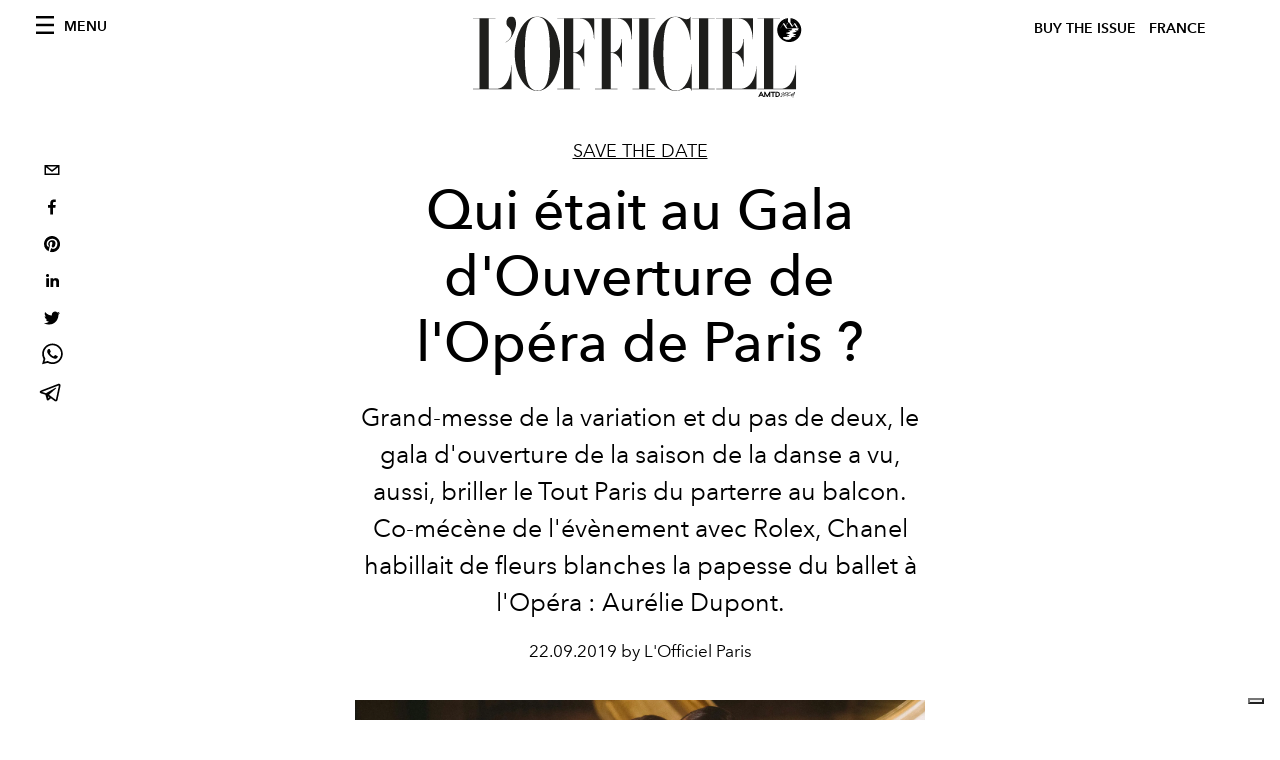

--- FILE ---
content_type: text/html; charset=utf-8
request_url: https://www.lofficiel.com/_next/data/bbbb0afe93a4489de3e456ab01a13bad04073c28/fr.json
body_size: 10262
content:
{"pageProps":{"preview":false,"subscription":{"enabled":false,"initialData":{"magazines":[{"id":"NkPEx3a3SHGpOOix3-VpGw","externalUrl":"","title":"L’OFFICIEL PARIS- WINTER ISSUE - N° 1076 - MICHELLE YEOH","coverImage":{"alt":"L’OFFICIEL PARIS- WINTER ISSUE - N° 1076 - MICHELLE YEOH","width":906,"height":1130,"smartTags":["publication","accessories","jewelry","ring","adult","bride","female","person","woman","necklace"],"url":"https://www.datocms-assets.com/44039/1766146530-cover_loi_ig_1080x1350_fr3.jpg?auto=format%2Ccompress&cs=srgb"}},{"id":"TNlV7e5BQV6RM2zz_0rjjg","externalUrl":"","title":"L’OFFICIEL PARIS- FALL ISSUE - N° 1075 - KELLY ROWLAND","coverImage":{"alt":"L’OFFICIEL PARIS- FALL ISSUE - N° 1075 - KELLY ROWLAND","width":1358,"height":1695,"smartTags":["clothing","coat","jacket","publication","adult","female","person","woman","necklace","magazine"],"url":"https://www.datocms-assets.com/44039/1764673512-cover_kellt_lofr_ig_1080x1350.jpg?auto=format%2Ccompress&cs=srgb"}},{"id":"etPItiHURHK-VGpmSjnu1A","externalUrl":"","title":"L’OFFICIEL PARIS- FALL ISSUE - N° 1075 - FLORENCE WELCH","coverImage":{"alt":"L’OFFICIEL PARIS- FALL ISSUE - N° 1075 - FLORENCE WELCH","width":960,"height":1198,"smartTags":["publication","adult","female","person","woman","blazer","clothing","coat","jacket","magazine"],"url":"https://www.datocms-assets.com/44039/1763113076-lo_fr_cover_florence_loi_ig_1080x1350.jpeg?auto=format%2Ccompress&cs=srgb"}},{"id":"RhRWSx7VTgGKVtJJNpI47w","externalUrl":"","title":"L’OFFICIEL HOMMES - FALL 2025 - N°80 OCTOBRE - JEREMY STRONG","coverImage":{"alt":"L’OFFICIEL HOMMES - FALL 2025 - N°80 OCTOBRE - JEREMY STRONG","width":960,"height":1198,"smartTags":["publication","advertisement","poster","adult","male","man","person","book"],"url":"https://www.datocms-assets.com/44039/1760430985-loh-fr_jeremy_strong_fr_ig_cover_1080x13502.jpeg?auto=format%2Ccompress&cs=srgb"}},{"id":"cp4pWL4YSRubZ7aqtXEizQ","externalUrl":"","title":"L’OFFICIEL HOMMES - FALL 2025 - N°80 OCTOBRE - COLMAN DOMINGO","coverImage":{"alt":"L’OFFICIEL HOMMES - FALL 2025 - N°80 OCTOBRE - COLMAN DOMINGO","width":960,"height":1198,"smartTags":["publication","adult","male","man","person","advertisement","car","poster","high heel","formal wear"],"url":"https://www.datocms-assets.com/44039/1760430856-cover_colman_v22.jpeg?auto=format%2Ccompress&cs=srgb"}},{"id":"eaoqvlcHSM68HsVYr8MYeA","externalUrl":"","title":"L’OFFICIEL PARIS- FALL ISSUE - N° 1074","coverImage":{"alt":"L’OFFICIEL PARIS- FALL ISSUE - N° 1074","width":1630,"height":2034,"smartTags":["publication","adult","female","person","woman","magazine"],"url":"https://www.datocms-assets.com/44039/1759575163-l-officiel-paris-fall-issue-n-1074.jpeg?auto=format%2Ccompress&cs=srgb"}},{"id":"YLI9nfiNRvejVu3zKv8wjw","externalUrl":"","title":"L’OFFICIEL PARIS- FALL ISSUE - N° 1074 - JESSICA CHASTAIN ","coverImage":{"alt":"L’OFFICIEL PARIS- FALL ISSUE - N° 1074 - JESSICA CHASTAIN","width":960,"height":1198,"smartTags":["publication","adult","female","person","woman","clothing","coat","magazine","advertisement"],"url":"https://www.datocms-assets.com/44039/1759135879-cover_chastain_digital_fr.jpeg?auto=format%2Ccompress&cs=srgb"}},{"id":"C81zfE7tSlqFJ1SKGJWymA","externalUrl":"","title":"L'OFFICIEL FRANCE - SPECIAL ISSUE -  N°1073 - JACKSON WANG ","coverImage":{"alt":"L'OFFICIEL FRANCE - SPECIAL ISSUE -  N°1073 - JACKSON WANG","width":815,"height":1017,"smartTags":["publication","book","adult","male","man","person","bride","female","woman","shoe"],"url":"https://www.datocms-assets.com/44039/1755530925-cover_juillet-aout_jw_fr.jpg?auto=format%2Ccompress&cs=srgb"}},{"id":"eQaAinK-SMuwNd5BTTHnMg","externalUrl":"","title":"L'Officiel France - Summer 2025 n. 1072 Juin - Orlando Bloom Cover","coverImage":{"alt":"L'Officiel France - Summer 2025 n. 1072 Juin - Orlando Bloom Cover","width":2646,"height":3508,"smartTags":["publication","adult","male","man","person","photography","book","magazine","head","portrait"],"url":"https://www.datocms-assets.com/44039/1752154851-cover_orlando_fr_okj.jpg?auto=format%2Ccompress&cs=srgb"}},{"id":"LZPL_iGeSHGMf6IXstF3uw","externalUrl":"","title":"L'Officiel France - Summer 2025 n. 1072 Juin - Tang Yan Cover","coverImage":{"alt":"L’OFFICIEL FRANCE - SUMMER 2025 N. 1072 - JUIN TANG YAN COVER","width":1323,"height":1754,"smartTags":["adult","female","person","woman","publication","fashion","coat","high heel","shoe","bird"],"url":"https://www.datocms-assets.com/44039/1752155054-cover_loch_okj.jpg?auto=format%2Ccompress&cs=srgb"}}],"homepage":{"id":"25844977","featuredArticleSection":[{"featuredArticle":{"id":"bWe-kQWLSVGnBcrVwzh9dQ","originalPublicationDate":"2026-01-16T07:12:00+01:00","_firstPublishedAt":"2026-01-16T07:12:44+01:00","publishedAuthorName":"Pauline Borgogno","editorName":"Pauline Borgogno","slug":"a-pitti-uomo-109-soshi-otsuki-reinvente-le-sartorial-par-le-corps","title":"À Pitti Uomo 109, Soshi Otsuki réinvente le sartorial par le corps","abstract":"<p>&Agrave; Pitti Uomo 109, Soshi Otsuki d&eacute;voile &agrave; Florence une vision du sartorial o&ugrave; le v&ecirc;tement s&rsquo;accomplit dans le mouvement et l&rsquo;attitude.</p>","category":{"id":"23532045","slug":"fashion-week","title":"Fashion Week"},"previewImage":{"alt":null,"smartTags":["formal wear","suit","shoe","adult","male","man","person","hat","boy","child"],"title":"Crédits : Courtesy of Pitti Immagine Uomo","urlBig":"https://www.datocms-assets.com/44039/1768543363-img_7662.webp?auto=format%2Ccompress&crop=focalpoint&cs=srgb&fit=crop&fp-x=0.48&fp-y=0.34&h=800&w=2560","urlMedium":"https://www.datocms-assets.com/44039/1768543363-img_7662.webp?auto=format%2Ccompress&crop=focalpoint&cs=srgb&fit=crop&fp-x=0.48&fp-y=0.34&h=660&w=868","urlSmall":"https://www.datocms-assets.com/44039/1768543363-img_7662.webp?auto=format%2Ccompress&crop=focalpoint&cs=srgb&fit=crop&fp-x=0.48&fp-y=0.34&h=468&w=666"},"postCover":[{}]},"relatedArticles":[{"id":"AiyUkxpRQIGHrnIwwtJxlQ","originalPublicationDate":"2026-01-14T05:38:00+01:00","_firstPublishedAt":"2026-01-14T05:38:23+01:00","publishedAuthorName":"Pauline Borgogno","editorName":"Pauline Borgogno","slug":"l-extra-softy-bag-nouvelle-icone-tactile-de-loro-piana","title":"L'Extra Softy Bag, nouvelle icône tactile de Loro Piana","abstract":"<p>Pour le Printemps/&Eacute;t&eacute; 2026, Loro Piana r&eacute;invente son sac iconique dans une version allong&eacute;e, somptueusement souple et pens&eacute;e pour tous les instants de la vie.</p>","category":{"id":"23531910","slug":"industry-trends","title":"Industry Trends"},"previewImage":{"alt":null,"smartTags":["accessories","bag","handbag","purse"],"title":"Crédits : Courtesy of Loro Piana","urlBig":"https://www.datocms-assets.com/44039/1768308548-loro-piana_spring-summer-2026_extra-softy-ba-5.jpg?auto=format%2Ccompress&crop=focalpoint&cs=srgb&fit=crop&fp-x=0.49&fp-y=0.41&h=800&w=2560","urlMedium":"https://www.datocms-assets.com/44039/1768308548-loro-piana_spring-summer-2026_extra-softy-ba-5.jpg?auto=format%2Ccompress&crop=focalpoint&cs=srgb&fit=crop&fp-x=0.49&fp-y=0.41&h=660&w=868","urlSmall":"https://www.datocms-assets.com/44039/1768308548-loro-piana_spring-summer-2026_extra-softy-ba-5.jpg?auto=format%2Ccompress&crop=focalpoint&cs=srgb&fit=crop&fp-x=0.49&fp-y=0.41&h=468&w=666"},"postCover":[{}]},{"id":"RDi96vZhQYGSBkeLEr-8ww","originalPublicationDate":"2026-01-14T06:40:00+01:00","_firstPublishedAt":"2026-01-14T06:40:26+01:00","publishedAuthorName":"Pauline Borgogno","editorName":"Pauline Borgogno","slug":"savoir-faire-les-secrets-de-conception-du-sac-lady-dior-clover","title":"Savoir-faire : les secrets de conception du sac Lady Dior Clover","abstract":"<p>Pour le Printemps-&Eacute;t&eacute; 2026, le Lady Dior s&rsquo;orne de tr&egrave;fles et de symboles f&eacute;tiches, c&eacute;l&eacute;brant un savoir-faire d&rsquo;exception et l&rsquo;h&eacute;ritage superstitieux de Christian Dior.</p>","category":{"id":"23531910","slug":"industry-trends","title":"Industry Trends"},"previewImage":{"alt":null,"smartTags":["accessories","bag","handbag","purse"],"title":"Crédits : Courtesy of Dior / © Paul Lehr","urlBig":"https://www.datocms-assets.com/44039/1768306587-18_251031-lehr-dior-s26-sf-8050-07-hd.jpg?auto=format%2Ccompress&cs=srgb&fit=crop&h=800&w=2560","urlMedium":"https://www.datocms-assets.com/44039/1768306587-18_251031-lehr-dior-s26-sf-8050-07-hd.jpg?auto=format%2Ccompress&cs=srgb&fit=crop&h=660&w=868","urlSmall":"https://www.datocms-assets.com/44039/1768306587-18_251031-lehr-dior-s26-sf-8050-07-hd.jpg?auto=format%2Ccompress&cs=srgb&fit=crop&h=468&w=666"},"postCover":[{}]},{"id":"WOECpjwQS1W7zmmiI427kA","originalPublicationDate":"2026-01-14T07:42:00+01:00","_firstPublishedAt":"2026-01-14T07:42:06+01:00","publishedAuthorName":"Pauline Borgogno","editorName":"Pauline Borgogno","slug":"coach-deploie-son-heritage-mode-au-coeur-des-sims-tm-4","title":"Coach déploie son héritage mode au cœur des Sims™ 4","abstract":"<p>Coach d&eacute;voile une collection designer en acc&egrave;s libre pour Les Sims&trade; 4, c&eacute;l&eacute;brant l&rsquo;expression de soi et la cr&eacute;ativit&eacute; &agrave; l&rsquo;&eacute;chelle mondiale d&egrave;s le 13 janvier.</p>","category":{"id":"23531910","slug":"industry-trends","title":"Industry Trends"},"previewImage":{"alt":null,"smartTags":["neighborhood","city","person","adult","female","woman","walking","pants","advertisement","potted plant"],"title":"Crédits : Courtesy of Coach","urlBig":"https://www.datocms-assets.com/44039/1768329745-unnamed.png?auto=format%2Ccompress&cs=srgb&fit=crop&h=800&w=2560","urlMedium":"https://www.datocms-assets.com/44039/1768329745-unnamed.png?auto=format%2Ccompress&cs=srgb&fit=crop&h=660&w=868","urlSmall":"https://www.datocms-assets.com/44039/1768329745-unnamed.png?auto=format%2Ccompress&cs=srgb&fit=crop&h=468&w=666"},"postCover":[{}]}]}],"seo":[{"attributes":null,"content":"L'Officiel de la Couture et de la Mode - Paris","tag":"title"},{"attributes":{"property":"og:title","content":"L'Officiel de la Couture et de la Mode - Paris"},"content":null,"tag":"meta"},{"attributes":{"name":"twitter:title","content":"L'Officiel de la Couture et de la Mode - Paris"},"content":null,"tag":"meta"},{"attributes":{"name":"description","content":"Découvrez toutes les dernières news, interviews et vidéos sur la mode, les tendances, la beauté, le lifestyle, la food, le voyage, l'art et mille autres sujets."},"content":null,"tag":"meta"},{"attributes":{"property":"og:description","content":"Découvrez toutes les dernières news, interviews et vidéos sur la mode, les tendances, la beauté, le lifestyle, la food, le voyage, l'art et mille autres sujets."},"content":null,"tag":"meta"},{"attributes":{"name":"twitter:description","content":"Découvrez toutes les dernières news, interviews et vidéos sur la mode, les tendances, la beauté, le lifestyle, la food, le voyage, l'art et mille autres sujets."},"content":null,"tag":"meta"},{"attributes":{"property":"og:locale","content":"fr"},"content":null,"tag":"meta"},{"attributes":{"property":"og:type","content":"website"},"content":null,"tag":"meta"},{"attributes":{"property":"og:site_name","content":"L'Officiel de la Couture et de la Mode - Paris"},"content":null,"tag":"meta"},{"attributes":{"property":"article:modified_time","content":"2026-01-16T16:36:41Z"},"content":null,"tag":"meta"},{"attributes":{"property":"article:publisher","content":"https://www.facebook.com/lofficielparis"},"content":null,"tag":"meta"},{"attributes":{"name":"twitter:card","content":"summary"},"content":null,"tag":"meta"},{"attributes":{"name":"twitter:site","content":"@https://www.twitter.com/lofficielparis"},"content":null,"tag":"meta"}],"homepageBlocks":[{"id":"40841260","__typename":"TwoArticleAndAdvRecord","sectionTitle":"Trending","featuredArticles":[{"id":"YBJEPctYS5C14LhnFyb7YQ","originalPublicationDate":"2026-01-12T09:02:00+01:00","_firstPublishedAt":"2026-01-12T09:02:10+01:00","publishedAuthorName":"Pauline Borgogno","editorName":"Pauline Borgogno","slug":"prada-reinvente-la-campagne-a-l-ere-numerique","title":"Prada réinvente la campagne à l’ère numérique","abstract":"<p>Pour le Printemps/&Eacute;t&eacute; 2026, Prada transforme la campagne de mode en un objet critique, sensible et profond&eacute;ment contemporain.</p>","category":{"id":"23531910","slug":"industry-trends","title":"Industry Trends"},"previewImage":{"alt":null,"smartTags":["bag","handbag","purse","glove","coat","adult","female","person","woman","shoe"],"title":"Crédits : Courtesy of Prada","urlBig":"https://www.datocms-assets.com/44039/1768139833-prada_ss26-advertising-campaign_01.jpg?auto=format%2Ccompress&crop=focalpoint&cs=srgb&fit=crop&fp-x=0.33&fp-y=0.37&h=800&w=2560","urlMedium":"https://www.datocms-assets.com/44039/1768139833-prada_ss26-advertising-campaign_01.jpg?auto=format%2Ccompress&crop=focalpoint&cs=srgb&fit=crop&fp-x=0.33&fp-y=0.37&h=660&w=868","urlSmall":"https://www.datocms-assets.com/44039/1768139833-prada_ss26-advertising-campaign_01.jpg?auto=format%2Ccompress&crop=focalpoint&cs=srgb&fit=crop&fp-x=0.33&fp-y=0.37&h=468&w=666"},"postCover":[{}]},{"id":"FJW0gg74QWS_MyX5sYPbww","originalPublicationDate":"2026-01-12T07:35:00+01:00","_firstPublishedAt":"2026-01-12T07:35:06+01:00","publishedAuthorName":"Pauline Borgogno","editorName":"Pauline Borgogno","slug":"stardust-aphrodite-l-aube-cinematographique-du-nouvel-adn-mugler","title":"Stardust Aphrodite, l’aube cinématographique du nouvel ADN Mugler","abstract":"<p>Pour le Printemps&ndash;&Eacute;t&eacute; 2026, Mugler ouvre un nouveau chapitre avec <em data-start=\"496\" data-end=\"516\">Stardust Aphrodite</em>, une campagne cin&eacute;matographique o&ugrave; le pouvoir f&eacute;minin se fait myst&egrave;re, tension et lumi&egrave;re.</p>","category":{"id":"23531910","slug":"industry-trends","title":"Industry Trends"},"previewImage":{"alt":null,"smartTags":["adult","female","person","woman","dress","chair","penthouse","shoe","evening dress","plant"],"title":"Crédits : Courtesy of Mugler","urlBig":"https://www.datocms-assets.com/44039/1768138856-muglerss26campaign_photorobirodriguez_02.jpg?auto=format%2Ccompress&cs=srgb&fit=crop&h=800&w=2560","urlMedium":"https://www.datocms-assets.com/44039/1768138856-muglerss26campaign_photorobirodriguez_02.jpg?auto=format%2Ccompress&cs=srgb&fit=crop&h=660&w=868","urlSmall":"https://www.datocms-assets.com/44039/1768138856-muglerss26campaign_photorobirodriguez_02.jpg?auto=format%2Ccompress&cs=srgb&fit=crop&h=468&w=666"},"postCover":[{}]}]},{"id":"25844976","sectionTitle":"Dernière minute","__typename":"BigArticleRecord","article":{"id":"JvDQ712_TFObOfq4O2jF5g","originalPublicationDate":"2026-01-05T10:04:00+01:00","_firstPublishedAt":"2026-01-05T10:05:00+01:00","publishedAuthorName":"Pauline Borgogno","editorName":"Pauline Borgogno","slug":"10-produits-de-beaute-a-acheter-en-janvier-2026","title":"10 produits de beauté à acheter en Janvier 2026","abstract":"<p>Avec la nouvelle ann&eacute;e viennent les bonnes r&eacute;solutions... et renouveler sa routine beaut&eacute; en fait bien &eacute;videmment partie !</p>","category":{"id":"23531826","slug":"beaute","title":"Beauté"},"previewImage":{"alt":null,"smartTags":["head","person","face","cup","adult","female","woman","surprised","bag","handbag"],"title":"@rhode","urlBig":"https://www.datocms-assets.com/44039/1767445817-snapinsta-to_587287031_18186767488353976_2098460345896015738_n.jpg?auto=format%2Ccompress&crop=focalpoint&cs=srgb&fit=crop&fp-x=0.67&fp-y=0.29&h=800&w=2560","urlMedium":"https://www.datocms-assets.com/44039/1767445817-snapinsta-to_587287031_18186767488353976_2098460345896015738_n.jpg?auto=format%2Ccompress&crop=focalpoint&cs=srgb&fit=crop&fp-x=0.67&fp-y=0.29&h=660&w=868","urlSmall":"https://www.datocms-assets.com/44039/1767445817-snapinsta-to_587287031_18186767488353976_2098460345896015738_n.jpg?auto=format%2Ccompress&crop=focalpoint&cs=srgb&fit=crop&fp-x=0.67&fp-y=0.29&h=468&w=666"},"postCover":[{}]}},{"id":"144949979","__typename":"LatestArticleRecord","sectionTitle":"","blockRank":1},{"id":"30265571","__typename":"TwoArticleAndAdvRecord","sectionTitle":"","featuredArticles":[{"id":"T3G0OZ73TKa0Nr6i_PqOzQ","originalPublicationDate":"2026-01-09T09:34:00+01:00","_firstPublishedAt":"2026-01-09T09:34:15+01:00","publishedAuthorName":"Pauline Borgogno","editorName":"Pauline Borgogno","slug":"gracie-abrams-nouveau-visage-de-coco-crush-par-chanel-joaillerie","title":"Gracie Abrams, nouveau visage de Coco Crush par Chanel Joaillerie","abstract":"<p>Chanel Joaillerie nomme Gracie Abrams ambassadrice mondiale de Coco Crush, scellant une rencontre entre audace joailli&egrave;re et sensibilit&eacute; musicale.</p>","category":{"id":"23531795","slug":"joaillerie","title":"Joaillerie"},"previewImage":{"alt":null,"smartTags":["accessories","earring","jewelry","adult","female","person","woman","head","face","neck"],"title":"Crédits : Courtesy of Chanel","urlBig":"https://www.datocms-assets.com/44039/1767784815-img_7342.jpeg?auto=format%2Ccompress&cs=srgb&fit=crop&h=800&w=2560","urlMedium":"https://www.datocms-assets.com/44039/1767784815-img_7342.jpeg?auto=format%2Ccompress&cs=srgb&fit=crop&h=660&w=868","urlSmall":"https://www.datocms-assets.com/44039/1767784815-img_7342.jpeg?auto=format%2Ccompress&cs=srgb&fit=crop&h=468&w=666"},"postCover":[{}]},{"id":"fLoed7wlR7K6XYcuo4AyuQ","originalPublicationDate":"2026-01-13T10:00:00+01:00","_firstPublishedAt":"2026-01-13T10:00:19+01:00","publishedAuthorName":"Pauline Borgogno","editorName":"Pauline Borgogno","slug":"madonna-voix-libre-et-muse-de-dolce-gabbana-the-one","title":"Madonna, voix libre et muse de Dolce&Gabbana The One","abstract":"<p>Madonna incarne la nouvelle campagne Dolce&amp;Gabbana <em data-start=\"472\" data-end=\"481\">The One</em> et pr&ecirc;te sa voix &agrave; &ldquo;La Bambola&rdquo;, hymne intemporel de l&rsquo;&eacute;mancipation f&eacute;minine.</p>","category":{"id":"23531826","slug":"beaute","title":"Beauté"},"previewImage":{"alt":null,"smartTags":["person","romantic","skin","tattoo","cuddling","lamp"],"title":"Crédits : Courtesy of Dolce&Gabbana","urlBig":"https://www.datocms-assets.com/44039/1768227606-1767893424-dg_ff_26_kv_couple_to_edpi_75ml_8056669925941_toph_parfum_100ml_jpg_4_5_300dpi.webp?auto=format%2Ccompress&crop=focalpoint&cs=srgb&fit=crop&fp-x=0.5&fp-y=0.41&h=800&w=2560","urlMedium":"https://www.datocms-assets.com/44039/1768227606-1767893424-dg_ff_26_kv_couple_to_edpi_75ml_8056669925941_toph_parfum_100ml_jpg_4_5_300dpi.webp?auto=format%2Ccompress&crop=focalpoint&cs=srgb&fit=crop&fp-x=0.5&fp-y=0.41&h=660&w=868","urlSmall":"https://www.datocms-assets.com/44039/1768227606-1767893424-dg_ff_26_kv_couple_to_edpi_75ml_8056669925941_toph_parfum_100ml_jpg_4_5_300dpi.webp?auto=format%2Ccompress&crop=focalpoint&cs=srgb&fit=crop&fp-x=0.5&fp-y=0.41&h=468&w=666"},"postCover":[{}]}]},{"id":"25845005","__typename":"ThreeArticlesGalleryRecord","sectionTitle":"À ne pas manquer","background":false,"featuredArticles":[{"id":"eaKjbdQKSbybusx5_tR4Iw","originalPublicationDate":"2026-01-12T08:34:00+01:00","_firstPublishedAt":"2026-01-12T08:34:56+01:00","publishedAuthorName":"Pauline Borgogno","editorName":"Pauline Borgogno","slug":"serpenti-viper-de-bvlgari-l-icone-qui-mue-avec-son-temps","title":"Serpenti Viper de Bvlgari, l’icône qui mue avec son temps","abstract":"<p>Ic&ocirc;ne intemporelle de Bvlgari, Serpenti Viper entame un nouveau chapitre en conjuguant h&eacute;ritage, modernit&eacute; et pouvoir de m&eacute;tamorphose.</p>","category":{"id":"23531795","slug":"joaillerie","title":"Joaillerie"},"previewImage":{"alt":null,"smartTags":["accessories","jewelry","necklace"],"title":"Crédits : Courtesy of Bvlgari","urlBig":"https://www.datocms-assets.com/44039/1768139255-02.jpg?auto=format%2Ccompress&crop=focalpoint&cs=srgb&fit=crop&fp-x=0.46&fp-y=0.62&h=800&w=2560","urlMedium":"https://www.datocms-assets.com/44039/1768139255-02.jpg?auto=format%2Ccompress&crop=focalpoint&cs=srgb&fit=crop&fp-x=0.46&fp-y=0.62&h=660&w=868","urlSmall":"https://www.datocms-assets.com/44039/1768139255-02.jpg?auto=format%2Ccompress&crop=focalpoint&cs=srgb&fit=crop&fp-x=0.46&fp-y=0.62&h=468&w=666"},"postCover":[{}]},{"id":"bt9MOu5YT0S9xS8uk18PEg","originalPublicationDate":"2026-01-06T09:36:00+01:00","_firstPublishedAt":"2026-01-06T09:36:24+01:00","publishedAuthorName":"Pauline Borgogno","editorName":"Pauline Borgogno","slug":"kim-kardashian-transforme-aspen-en-podium-vintage","title":"Kim Kardashian transforme Aspen en podium vintage","abstract":"<p>&Agrave; Aspen, Kim Kardashian a fait d&rsquo;une vir&eacute;e chez Prada un manifeste de style hivernal, somptueux et controvers&eacute;.</p>","category":{"id":"23531847","slug":"fashion","title":"Femmes"},"previewImage":{"alt":null,"smartTags":["coat","fur","adult","female","person","woman","male","man","lady","mobile phone"],"title":"Crédits : Getty Images","urlBig":"https://www.datocms-assets.com/44039/1767617796-1767399757-kim-kardashian-fur-outfit-aspen-photos.webp?auto=format%2Ccompress&crop=focalpoint&cs=srgb&fit=crop&fp-x=0.51&fp-y=0.22&h=800&w=2560","urlMedium":"https://www.datocms-assets.com/44039/1767617796-1767399757-kim-kardashian-fur-outfit-aspen-photos.webp?auto=format%2Ccompress&crop=focalpoint&cs=srgb&fit=crop&fp-x=0.51&fp-y=0.22&h=660&w=868","urlSmall":"https://www.datocms-assets.com/44039/1767617796-1767399757-kim-kardashian-fur-outfit-aspen-photos.webp?auto=format%2Ccompress&crop=focalpoint&cs=srgb&fit=crop&fp-x=0.51&fp-y=0.22&h=468&w=666"},"postCover":[{}]},{"id":"N4ht7891R4uUc3FZpdoEtw","originalPublicationDate":"2026-01-12T10:00:00+01:00","_firstPublishedAt":"2026-01-12T10:00:19+01:00","publishedAuthorName":"Pauline Borgogno","editorName":"Pauline Borgogno","slug":"silver-lockit-en-or-une-decennie-de-solidarite-signee-louis-vuitton","title":"Silver Lockit en or, une décennie de solidarité signée Louis Vuitton","abstract":"<p>Pour c&eacute;l&eacute;brer dix ans d&rsquo;engagement aux c&ocirc;t&eacute;s de l&rsquo;UNICEF, Louis Vuitton d&eacute;voile une &eacute;dition limit&eacute;e en or de son pendentif iconique Silver Lockit, symbole d&rsquo;une promesse durable envers l&rsquo;enfance.</p>","category":{"id":"23531795","slug":"joaillerie","title":"Joaillerie"},"previewImage":{"alt":null,"smartTags":["accessories","jewelry","necklace","pendant"],"title":"Crédits : Courtesy of Louis Vuitton","urlBig":"https://www.datocms-assets.com/44039/1768140641-silver-lockit-gold-limited-edition-pendant-still-life-2.jpg?auto=format%2Ccompress&crop=focalpoint&cs=srgb&fit=crop&fp-x=0.5&fp-y=0.73&h=800&w=2560","urlMedium":"https://www.datocms-assets.com/44039/1768140641-silver-lockit-gold-limited-edition-pendant-still-life-2.jpg?auto=format%2Ccompress&crop=focalpoint&cs=srgb&fit=crop&fp-x=0.5&fp-y=0.73&h=660&w=868","urlSmall":"https://www.datocms-assets.com/44039/1768140641-silver-lockit-gold-limited-edition-pendant-still-life-2.jpg?auto=format%2Ccompress&crop=focalpoint&cs=srgb&fit=crop&fp-x=0.5&fp-y=0.73&h=468&w=666"},"postCover":[{}]}]},{"id":"26211211","__typename":"TwoArticleRecord","sectionTitle":"Food","landscapeOrientation":true,"featuredArticles":[{"id":"X-xi22J_SUWadIfw2sLPLg","originalPublicationDate":"2026-01-06T10:00:00+01:00","_firstPublishedAt":"2026-01-06T10:00:26+01:00","publishedAuthorName":"Pauline Borgogno","editorName":"Pauline Borgogno","slug":"le-meurice-celebre-janvier-avec-des-accords-sans-alcool-d-exception","title":"Le Meurice célèbre janvier avec des accords sans alcool d’exception","abstract":"<p>Au c&oelig;ur de l&rsquo;hiver parisien, Le Meurice r&eacute;invente le Dry January en une c&eacute;l&eacute;bration gastronomique o&ugrave; la sobri&eacute;t&eacute; devient un art de vivre.</p>","category":{"id":"23531923","slug":"food","title":"Food"},"previewImage":{"alt":null,"smartTags":["brunch","food presentation","fork","glass","knife","plate","adult","female","person","woman"],"title":"Crédits : Courtesy of Le Meurice","urlBig":"https://www.datocms-assets.com/44039/1767621667-le-dali-big-brest-mangue-salome-rateau.jpg?auto=format%2Ccompress&crop=focalpoint&cs=srgb&fit=crop&fp-x=0.48&fp-y=0.31&h=800&w=2560","urlMedium":"https://www.datocms-assets.com/44039/1767621667-le-dali-big-brest-mangue-salome-rateau.jpg?auto=format%2Ccompress&crop=focalpoint&cs=srgb&fit=crop&fp-x=0.48&fp-y=0.31&h=660&w=868","urlSmall":"https://www.datocms-assets.com/44039/1767621667-le-dali-big-brest-mangue-salome-rateau.jpg?auto=format%2Ccompress&crop=focalpoint&cs=srgb&fit=crop&fp-x=0.48&fp-y=0.31&h=468&w=666"},"postCover":[{}]},{"id":"fKA7Eat3Qp21kq_bsyvJrw","originalPublicationDate":"2026-01-09T08:35:00+01:00","_firstPublishedAt":"2026-01-09T08:35:23+01:00","publishedAuthorName":"Pauline Borgogno","editorName":"Pauline Borgogno","slug":"la-parfaite-recette-de-babka-perdue","title":"Besoin de vous réconforter ? Voici la parfaite recette de babka perdue","abstract":"<p>Avec ces temp&eacute;ratures glaciales, rien ne vaut mieux qu'un dessert chaud et gourmand, qui met les papilles en &eacute;veil. Voici les secrets de la babka signature du restaurant parisien <a href=\"https://www.babirestaurant.fr/\" target=\"_blank\" rel=\"noopener\">Babi</a>.</p>","category":{"id":"23531923","slug":"food","title":"Food"},"previewImage":{"alt":null,"smartTags":["food","food presentation","plate","bread","meal","sweets","cream","dessert","ice cream"],"title":"@restaurant.babi","urlBig":"https://www.datocms-assets.com/44039/1767783519-img_7340.jpeg?auto=format%2Ccompress&cs=srgb&fit=crop&h=800&w=2560","urlMedium":"https://www.datocms-assets.com/44039/1767783519-img_7340.jpeg?auto=format%2Ccompress&cs=srgb&fit=crop&h=660&w=868","urlSmall":"https://www.datocms-assets.com/44039/1767783519-img_7340.jpeg?auto=format%2Ccompress&cs=srgb&fit=crop&h=468&w=666"},"postCover":[{}]}]},{"id":"26211212","__typename":"ThreeArticlesGalleryRecord","sectionTitle":"Pop Culture","background":false,"featuredArticles":[{"id":"YHkqhrBqQuCkMOAerrkuoQ","originalPublicationDate":"2026-01-07T09:00:00+01:00","_firstPublishedAt":"2026-01-07T09:00:38+01:00","publishedAuthorName":"Pauline Borgogno","editorName":"Pauline Borgogno","slug":"emily-in-paris-s-offre-une-saison-6-et-prolonge-son-art-de-vivre","title":"\"Emily in Paris\" s’offre une saison 6 et prolonge son art de vivre","abstract":"<p>Renouvel&eacute;e pour une saison 6, <em data-start=\"444\" data-end=\"460\">Emily in Paris</em> promet de nouvelles &eacute;chapp&eacute;es belles sans jamais trahir son c&oelig;ur parisien.</p>","category":{"id":"23532013","slug":"pop-culture","title":"Pop Culture"},"previewImage":{"alt":null,"smartTags":["glasses","flag","sunglasses","adult","female","person","woman","boat","plate","yacht"],"title":"Crédits : Courtesy of Netflix","urlBig":"https://www.datocms-assets.com/44039/1767704304-eip_unit-2000023r.webp?auto=format%2Ccompress&crop=focalpoint&cs=srgb&fit=crop&fp-x=0.53&fp-y=0.58&h=800&w=2560","urlMedium":"https://www.datocms-assets.com/44039/1767704304-eip_unit-2000023r.webp?auto=format%2Ccompress&crop=focalpoint&cs=srgb&fit=crop&fp-x=0.53&fp-y=0.58&h=660&w=868","urlSmall":"https://www.datocms-assets.com/44039/1767704304-eip_unit-2000023r.webp?auto=format%2Ccompress&crop=focalpoint&cs=srgb&fit=crop&fp-x=0.53&fp-y=0.58&h=468&w=666"},"postCover":[{}]},{"id":"emnNXmeDQQmYPfqrNO9o8A","originalPublicationDate":"2026-01-07T08:30:00+01:00","_firstPublishedAt":"2026-01-07T08:30:17+01:00","publishedAuthorName":"Pauline Borgogno","editorName":"Pauline Borgogno","slug":"le-prochain-007-aurait-il-deja-un-visage-le-nom-de-callum-turner-circule","title":"Le prochain 007 aurait-il déjà un visage ? Le nom de Callum Turner circule","abstract":"<p>Alors que le myst&egrave;re autour du prochain James Bond s&rsquo;&eacute;paissit, une rumeur persistante d&eacute;signe Callum Turner comme l&rsquo;h&eacute;ritier du smoking le plus c&eacute;l&egrave;bre du cin&eacute;ma.</p>","category":{"id":"23532013","slug":"pop-culture","title":"Pop Culture"},"previewImage":{"alt":null,"smartTags":["venice","formal wear","shirt","suit","tuxedo","tie","adult","male","man","person","dress shirt"],"title":"Crédits : Getty Images","urlBig":"https://www.datocms-assets.com/44039/1767703588-gettyimages-2232887112.jpg?auto=format%2Ccompress&crop=focalpoint&cs=srgb&fit=crop&fp-x=0.46&fp-y=0.38&h=800&w=2560","urlMedium":"https://www.datocms-assets.com/44039/1767703588-gettyimages-2232887112.jpg?auto=format%2Ccompress&crop=focalpoint&cs=srgb&fit=crop&fp-x=0.46&fp-y=0.38&h=660&w=868","urlSmall":"https://www.datocms-assets.com/44039/1767703588-gettyimages-2232887112.jpg?auto=format%2Ccompress&crop=focalpoint&cs=srgb&fit=crop&fp-x=0.46&fp-y=0.38&h=468&w=666"},"postCover":[{}]},{"id":"EVewIGEnRlKa8zkPKUg7tg","originalPublicationDate":"2026-01-07T09:42:00+01:00","_firstPublishedAt":"2026-01-07T09:42:26+01:00","publishedAuthorName":"Pauline Borgogno","editorName":"Pauline Borgogno","slug":"apres-stranger-things-voici-ce-que-les-freres-duffer-preparent-pour-netflix","title":"Après \"Stranger Things\", voici ce que les frères Duffer préparent pour Netflix","abstract":"<p>La page de <em data-start=\"383\" data-end=\"400\">Stranger Things</em> se tourne, mais l&rsquo;imaginaire des fr&egrave;res Duffer continue de hanter Netflix &agrave; travers de nouveaux r&eacute;cits, entre nostalgie, horreur et m&eacute;lancolie.</p>","category":{"id":"23532013","slug":"pop-culture","title":"Pop Culture"},"previewImage":{"alt":null,"smartTags":["person","reading","book","publication","people","lamp","accessories","jewelry","necklace"],"title":"Crédits : Courtesy of Netflix","urlBig":"https://www.datocms-assets.com/44039/1767705548-aaaaqaax7uyglvx0mrh6gfwihtk5tf7vzfohmcxprwxdi-jufggqaodh8gpxn1ctdkaroefb0j1j6jqesgecahr4czxaqawve5afl_cuxhfppp2pva_5gzkx6_bdtp2di4lgqgpa6-00sffw0vcqyajj_ker.jpg?auto=format%2Ccompress&cs=srgb&fit=crop&h=800&w=2560","urlMedium":"https://www.datocms-assets.com/44039/1767705548-aaaaqaax7uyglvx0mrh6gfwihtk5tf7vzfohmcxprwxdi-jufggqaodh8gpxn1ctdkaroefb0j1j6jqesgecahr4czxaqawve5afl_cuxhfppp2pva_5gzkx6_bdtp2di4lgqgpa6-00sffw0vcqyajj_ker.jpg?auto=format%2Ccompress&cs=srgb&fit=crop&h=660&w=868","urlSmall":"https://www.datocms-assets.com/44039/1767705548-aaaaqaax7uyglvx0mrh6gfwihtk5tf7vzfohmcxprwxdi-jufggqaodh8gpxn1ctdkaroefb0j1j6jqesgecahr4czxaqawve5afl_cuxhfppp2pva_5gzkx6_bdtp2di4lgqgpa6-00sffw0vcqyajj_ker.jpg?auto=format%2Ccompress&cs=srgb&fit=crop&h=468&w=666"},"postCover":[{}]}]},{"id":"26211219","sectionTitle":"Industry trends","__typename":"BigArticleRecord","article":{"id":"TnN9sARbQ5uIW3vC1a5TNQ","originalPublicationDate":"2025-12-31T07:30:00+01:00","_firstPublishedAt":"2025-12-31T07:30:22+01:00","publishedAuthorName":"Pauline Borgogno","editorName":"Pauline Borgogno","slug":"le-monogram-louis-vuitton-130-ans-d-un-embleme-vivant","title":"Le Monogram Louis Vuitton, 130 ans d’un emblème vivant","abstract":"<p>&Agrave; l&rsquo;aube de 2026, Louis Vuitton c&eacute;l&egrave;bre les 130 ans de sa toile Monogram, ic&ocirc;ne absolue o&ugrave; se conjuguent h&eacute;ritage, cr&eacute;ation et d&eacute;sir de transmission.</p>","category":{"id":"23531910","slug":"industry-trends","title":"Industry Trends"},"previewImage":{"alt":null,"smartTags":["accessories","bag","handbag","purse"],"title":"Crédits : Courtesy of Louis Vuitton","urlBig":"https://www.datocms-assets.com/44039/1767103502-still_life_monogram_anniversary_collection.jpg?auto=format%2Ccompress&cs=srgb&fit=crop&h=800&w=2560","urlMedium":"https://www.datocms-assets.com/44039/1767103502-still_life_monogram_anniversary_collection.jpg?auto=format%2Ccompress&cs=srgb&fit=crop&h=660&w=868","urlSmall":"https://www.datocms-assets.com/44039/1767103502-still_life_monogram_anniversary_collection.jpg?auto=format%2Ccompress&cs=srgb&fit=crop&h=468&w=666"},"postCover":[{}]}},{"id":"26211231","__typename":"ThreeArticlesGalleryRecord","sectionTitle":"","background":false,"featuredArticles":[{"id":"WSMqitGfSJ6WkgJeCqg7jQ","originalPublicationDate":"2026-01-06T10:35:00+01:00","_firstPublishedAt":"2026-01-06T10:35:32+01:00","publishedAuthorName":"Pauline Borgogno","editorName":"Pauline Borgogno","slug":"l-empreinte-schiaparelli-chaussures-audace-daniel-roseberry","title":"L'empreinte Schiaparelli, l'audace jusqu'au bout des pieds","abstract":"<p>Pour l&rsquo;automne-hiver 2025-2026, Schiaparelli transforme la chaussure en d&eacute;claration, entre rigueur sculpturale et extravagance assum&eacute;e.</p>","category":{"id":"23531910","slug":"industry-trends","title":"Industry Trends"},"previewImage":{"alt":null,"smartTags":["clothing","footwear","high heel","shoe","adult","female","person","woman","fur"],"title":"Crédits : Courtesy of Schiaparelli","urlBig":"https://www.datocms-assets.com/44039/1767618590-img8757.jpg?auto=format%2Ccompress&crop=focalpoint&cs=srgb&fit=crop&fp-x=0.51&fp-y=0.78&h=800&w=2560","urlMedium":"https://www.datocms-assets.com/44039/1767618590-img8757.jpg?auto=format%2Ccompress&crop=focalpoint&cs=srgb&fit=crop&fp-x=0.51&fp-y=0.78&h=660&w=868","urlSmall":"https://www.datocms-assets.com/44039/1767618590-img8757.jpg?auto=format%2Ccompress&crop=focalpoint&cs=srgb&fit=crop&fp-x=0.51&fp-y=0.78&h=468&w=666"},"postCover":[{}]},{"id":"Tzvqe5d-Thek89-Mbovggw","originalPublicationDate":"2026-01-05T08:38:00+01:00","_firstPublishedAt":"2026-01-05T08:38:48+01:00","publishedAuthorName":"Pauline Borgogno","editorName":"Pauline Borgogno","slug":"dior-met-en-scene-l-etre-et-le-vetement-pour-le-printemps-ete-2026","title":"Dior met en scène l’être et le vêtement pour le printemps-été 2026","abstract":"<p>Entre h&eacute;ritage et intuition, la campagne Dior printemps-&eacute;t&eacute; 2026 transforme le v&ecirc;tement en langage et le style en mani&egrave;re d&rsquo;&ecirc;tre.</p>","category":{"id":"23531910","slug":"industry-trends","title":"Industry Trends"},"previewImage":{"alt":null,"smartTags":["handbag","high heel","couch","dress","adult","female","person","woman","formal wear","fashion"],"title":"Crédits : Courtesy of Dior","urlBig":"https://www.datocms-assets.com/44039/1767442939-dior-ss26-adv-campaign-by-david-sims-4.jpg?auto=format%2Ccompress&crop=focalpoint&cs=srgb&fit=crop&fp-x=0.6&fp-y=0.29&h=800&w=2560","urlMedium":"https://www.datocms-assets.com/44039/1767442939-dior-ss26-adv-campaign-by-david-sims-4.jpg?auto=format%2Ccompress&crop=focalpoint&cs=srgb&fit=crop&fp-x=0.6&fp-y=0.29&h=660&w=868","urlSmall":"https://www.datocms-assets.com/44039/1767442939-dior-ss26-adv-campaign-by-david-sims-4.jpg?auto=format%2Ccompress&crop=focalpoint&cs=srgb&fit=crop&fp-x=0.6&fp-y=0.29&h=468&w=666"},"postCover":[{}]},{"id":"Od3iIOxdSByMv5HahLp56Q","originalPublicationDate":"2026-01-09T13:56:00+01:00","_firstPublishedAt":"2026-01-09T13:56:57+01:00","publishedAuthorName":"Pauline Borgogno","editorName":"Pauline Borgogno","slug":"miu-miu-ouvre-la-saison-avec-prelude-2026","title":"Miu Miu ouvre la saison avec Prelude 2026","abstract":"<p>Avec Prelude 2026, Miu Miu orchestre une rencontre subtile entre utilit&eacute; et d&eacute;sir, o&ugrave; le quotidien s&rsquo;habille d&rsquo;une &eacute;l&eacute;gance libre et instinctive.</p>","category":{"id":"23531910","slug":"industry-trends","title":"Industry Trends"},"previewImage":{"alt":null,"smartTags":["accessories","bag","coat","handbag","purse","lab coat","adult","female","person","woman"],"title":"Crédits : Courtesy of Miu Miu","urlBig":"https://www.datocms-assets.com/44039/1767962606-mm26_campaign_prelude_photo_main_derived_ml016_nologo_4x5_300.jpg?auto=format%2Ccompress&crop=focalpoint&cs=srgb&fit=crop&fp-x=0.58&fp-y=0.28&h=800&w=2560","urlMedium":"https://www.datocms-assets.com/44039/1767962606-mm26_campaign_prelude_photo_main_derived_ml016_nologo_4x5_300.jpg?auto=format%2Ccompress&crop=focalpoint&cs=srgb&fit=crop&fp-x=0.58&fp-y=0.28&h=660&w=868","urlSmall":"https://www.datocms-assets.com/44039/1767962606-mm26_campaign_prelude_photo_main_derived_ml016_nologo_4x5_300.jpg?auto=format%2Ccompress&crop=focalpoint&cs=srgb&fit=crop&fp-x=0.58&fp-y=0.28&h=468&w=666"},"postCover":[{}]}]},{"id":"29615492","sectionTitle":"Shopping","__typename":"BigArticleAndTwoRelatedRecord","featuredArticle":{"id":"OSmN9kYuTtC-1e8sm0y4Aw","originalPublicationDate":"2025-12-12T09:04:00+01:00","_firstPublishedAt":"2025-12-12T09:04:39+01:00","publishedAuthorName":"Pauline Borgogno","editorName":"Pauline Borgogno","slug":"on-a-trouve-les-bottes-de-lisa-lors-de-sa-tournee-avec-blackpink","title":"On a trouvé les bottes de Lisa lors de sa tournée avec BLACKPINK","abstract":"<p>La star de BLACKPINK appara&icirc;t en bottes <em>Darian</em> de la maison CHARLES &amp; KEITH au c&oelig;ur de la tourn&eacute;e <em>DEADLINE</em>.</p>","category":{"id":"23531986","slug":"shopping","title":"Shopping"},"previewImage":{"alt":null,"smartTags":["group performance","person","electronics","speaker","adult","female","woman","shoe","concert","camera"],"title":null,"urlBig":"https://www.datocms-assets.com/44039/1765476800-image-3.png?auto=format%2Ccompress&crop=focalpoint&cs=srgb&fit=crop&fp-x=0.5&fp-y=0.56&h=800&w=2560","urlMedium":"https://www.datocms-assets.com/44039/1765476800-image-3.png?auto=format%2Ccompress&crop=focalpoint&cs=srgb&fit=crop&fp-x=0.5&fp-y=0.56&h=660&w=868","urlSmall":"https://www.datocms-assets.com/44039/1765476800-image-3.png?auto=format%2Ccompress&crop=focalpoint&cs=srgb&fit=crop&fp-x=0.5&fp-y=0.56&h=468&w=666"},"postCover":[{}]},"relatedArticles":[{"id":"FNxCav2GSf6a6Oax6bMkbw","originalPublicationDate":"2025-11-14T08:00:00+01:00","_firstPublishedAt":"2025-11-14T08:00:15+01:00","publishedAuthorName":"Pauline Borgogno","editorName":"Pauline Borgogno","slug":"coup-de-coeur-claude-preval-l-epure-d-un-luxe-retrouve","title":"Coup de cœur : Claude Préval, l'épure d'un luxe retrouvé","abstract":"<p>La jeune maison Claude Pr&eacute;val incarne un luxe discret et durable, o&ugrave; l&rsquo;&eacute;l&eacute;gance intemporelle se conjugue &agrave; la modernit&eacute; consciente.</p>","category":{"id":"23531986","slug":"shopping","title":"Shopping"},"previewImage":{"alt":null,"smartTags":["rock","bag","handbag","adult","female","person","woman","sea","formal wear","photography"],"title":"Crédits : Courtesy of Claude Préval","urlBig":"https://www.datocms-assets.com/44039/1763037921-claude_preval-campaign-1.jpg?auto=format%2Ccompress&cs=srgb&fit=crop&h=800&w=2560","urlMedium":"https://www.datocms-assets.com/44039/1763037921-claude_preval-campaign-1.jpg?auto=format%2Ccompress&cs=srgb&fit=crop&h=660&w=868","urlSmall":"https://www.datocms-assets.com/44039/1763037921-claude_preval-campaign-1.jpg?auto=format%2Ccompress&cs=srgb&fit=crop&h=468&w=666"},"postCover":[{}]},{"id":"WFAUuiJFTwaGLqJ4-htCfQ","originalPublicationDate":"2025-11-13T07:30:00+01:00","_firstPublishedAt":"2025-11-13T07:30:22+01:00","publishedAuthorName":"Pauline Borgogno","editorName":"Pauline Borgogno","slug":"coup-de-coeur-nicha-paris-le-vetement-bijou-qui-reinvente-l-elegance-durable","title":"Coup de cœur  : Nicha Paris, le vêtement-bijou qui réinvente l’élégance durable","abstract":"<p>Entre savoir-faire artisanal et &eacute;nergie des pierres fines, Nicha Paris compose un vestiaire sensible, pens&eacute; pour durer et r&eacute;v&eacute;ler l&rsquo;harmonie du corps et de l&rsquo;esprit.</p>","category":{"id":"23531986","slug":"shopping","title":"Shopping"},"previewImage":{"alt":null,"smartTags":["coat","person","walking","high heel","adult","female","woman","overcoat","jacket","car"],"title":"Crédits : Courtesy of Nicha","urlBig":"https://www.datocms-assets.com/44039/1762955701-nicha-aw24_2562.jpg?auto=format%2Ccompress&cs=srgb&fit=crop&h=800&w=2560","urlMedium":"https://www.datocms-assets.com/44039/1762955701-nicha-aw24_2562.jpg?auto=format%2Ccompress&cs=srgb&fit=crop&h=660&w=868","urlSmall":"https://www.datocms-assets.com/44039/1762955701-nicha-aw24_2562.jpg?auto=format%2Ccompress&cs=srgb&fit=crop&h=468&w=666"},"postCover":[{}]}]},{"id":"29759529","sectionTitle":"Hiver 2025","__typename":"BigArticleRecord","article":{"id":"I8WoKjfTRdKEVZmcmkYIfg","originalPublicationDate":"2025-12-11T08:30:00+01:00","_firstPublishedAt":"2025-12-11T08:30:02+01:00","publishedAuthorName":"Pauline Borgogno","editorName":"Pauline Borgogno","slug":"3-tendances-mode-a-suivre-de-pres-en-2026","title":"3 tendances mode à suivre de près en 2026","abstract":"<p>Selon <a href=\"https://business.pinterest.com/fr/pinterest-predicts/\" target=\"_blank\" rel=\"noopener\">Pinterest Predicts&trade;</a>, 2026 s&rsquo;annonce comme une ann&eacute;e d&rsquo;affirmation o&ugrave; l&rsquo;audace, la po&eacute;sie et l&rsquo;aventure tissent une mode plus expressive que jamais.</p>","category":{"id":"23531847","slug":"fashion","title":"Femmes"},"previewImage":{"alt":null,"smartTags":["clothing","coat","jacket","accessories","glasses","person","adult","bride","female","woman"],"title":"Crédits : Getty Images","urlBig":"https://www.datocms-assets.com/44039/1765374376-defile-saint-laurent-printemps-ete-2026-cover-1.jpg?auto=format%2Ccompress&crop=focalpoint&cs=srgb&fit=crop&fp-x=0.56&fp-y=0.42&h=800&w=2560","urlMedium":"https://www.datocms-assets.com/44039/1765374376-defile-saint-laurent-printemps-ete-2026-cover-1.jpg?auto=format%2Ccompress&crop=focalpoint&cs=srgb&fit=crop&fp-x=0.56&fp-y=0.42&h=660&w=868","urlSmall":"https://www.datocms-assets.com/44039/1765374376-defile-saint-laurent-printemps-ete-2026-cover-1.jpg?auto=format%2Ccompress&crop=focalpoint&cs=srgb&fit=crop&fp-x=0.56&fp-y=0.42&h=468&w=666"},"postCover":[{}]}},{"id":"29759556","__typename":"ThreeArticlesGalleryRecord","sectionTitle":"","background":false,"featuredArticles":[{"id":"C7Mgh-Q3RpOsIGJpcAIexw","originalPublicationDate":"2025-12-16T09:32:00+01:00","_firstPublishedAt":"2025-12-16T09:32:51+01:00","publishedAuthorName":"Pauline Borgogno","editorName":"Pauline Borgogno","slug":"frost-bitten-blush-la-nouvelle-signature-beaute-de-l-hiver","title":"Frost-bitten blush, la nouvelle signature beauté de l’hiver","abstract":"<p>Un souffle d&rsquo;air glac&eacute;, une joue ros&eacute;e : le frost-bitten blush s&rsquo;impose comme le d&eacute;tail chic et d&eacute;sirable de l&rsquo;hiver.</p>","category":{"id":"23531826","slug":"beaute","title":"Beauté"},"previewImage":{"alt":null,"smartTags":["new york","clothing","coat","adult","female","person","woman","lady","blonde","hair","overcoat"],"title":"Crédits : Getty Images","urlBig":"https://www.datocms-assets.com/44039/1765833569-gettyimages-2245596053.jpg?auto=format%2Ccompress&crop=focalpoint&cs=srgb&fit=crop&fp-x=0.48&fp-y=0.22&h=800&w=2560","urlMedium":"https://www.datocms-assets.com/44039/1765833569-gettyimages-2245596053.jpg?auto=format%2Ccompress&crop=focalpoint&cs=srgb&fit=crop&fp-x=0.48&fp-y=0.22&h=660&w=868","urlSmall":"https://www.datocms-assets.com/44039/1765833569-gettyimages-2245596053.jpg?auto=format%2Ccompress&crop=focalpoint&cs=srgb&fit=crop&fp-x=0.48&fp-y=0.22&h=468&w=666"},"postCover":[{}]},{"id":"TkcBEoONRPuHW2fs_5lLYw","originalPublicationDate":"2025-11-13T10:00:00+01:00","_firstPublishedAt":"2025-11-13T10:00:06+01:00","publishedAuthorName":"Pauline Borgogno","editorName":"Pauline Borgogno","slug":"kristen-bell-consacre-le-sac-culte-de-la-saison-le-small-hudson-de-demellier","title":"Kristen Bell consacre le sac culte de la saison : le Midi Hudson de DeMellier","abstract":"<p>L&rsquo;actrice de <em data-start=\"123\" data-end=\"142\">Nobody Wants This</em> confirme ce que les initi&eacute;s savaient d&eacute;j&agrave; : la marque londonienne DeMellier r&egrave;gne sur les bras des stars.</p>","category":{"id":"23531847","slug":"fashion","title":"Femmes"},"previewImage":{"alt":null,"smartTags":["coat","handbag","glasses","overcoat","adult","female","person","woman","male","man"],"title":"Crédits : Getty Images","urlBig":"https://www.datocms-assets.com/44039/1762954279-mango-3.jpg?auto=format%2Ccompress&crop=focalpoint&cs=srgb&fit=crop&fp-x=0.55&fp-y=0.23&h=800&w=2560","urlMedium":"https://www.datocms-assets.com/44039/1762954279-mango-3.jpg?auto=format%2Ccompress&crop=focalpoint&cs=srgb&fit=crop&fp-x=0.55&fp-y=0.23&h=660&w=868","urlSmall":"https://www.datocms-assets.com/44039/1762954279-mango-3.jpg?auto=format%2Ccompress&crop=focalpoint&cs=srgb&fit=crop&fp-x=0.55&fp-y=0.23&h=468&w=666"},"postCover":[{}]},{"id":"R1KpZUn8SWOJHfMNpH1cEg","originalPublicationDate":"2025-12-29T08:38:00+01:00","_firstPublishedAt":"2025-12-29T08:38:14+01:00","publishedAuthorName":"Pauline Borgogno","editorName":"Pauline Borgogno","slug":"bubblegum-pink-maquillage-tendance-hiver","title":"Bubblegum pink : la teinte maquillage la plus tendance (et audacieuse) de l’hiver","abstract":"<p>Teinte glac&eacute;e et joyeuse, le bubblegum pink s&rsquo;impose cet hiver comme un &eacute;clat de couleur salvateur face &agrave; la monotonie froide et minimaliste.</p>","category":{"id":"23531826","slug":"beaute","title":"Beauté"},"previewImage":{"alt":null,"smartTags":["accessories","earring","adult","female","person","woman","ring","coat","head","face"],"title":"Chloé printemps-été 2026 (Getty Images)","urlBig":"https://www.datocms-assets.com/44039/1766993349-img_7014.webp?auto=format%2Ccompress&crop=focalpoint&cs=srgb&fit=crop&fp-x=0.45&fp-y=0.39&h=800&w=2560","urlMedium":"https://www.datocms-assets.com/44039/1766993349-img_7014.webp?auto=format%2Ccompress&crop=focalpoint&cs=srgb&fit=crop&fp-x=0.45&fp-y=0.39&h=660&w=868","urlSmall":"https://www.datocms-assets.com/44039/1766993349-img_7014.webp?auto=format%2Ccompress&crop=focalpoint&cs=srgb&fit=crop&fp-x=0.45&fp-y=0.39&h=468&w=666"},"postCover":[{}]}]}]}}},"__lang":"fr","__namespaces":{"common":{"variable-example":"Using a variable {{count}}","article--written-by-label":"by","mainNav--categories-label":"Categories","mainNav--follow-label":"SUIVEZ-NOUS","mainNav--search-label":"Rechercher","footer--subscription-label":"Magazines","footer--about-label":"À Propos","footer--contacts-label":"Contact","footer--newsletter-title":"Newsletter","footer--newsletter-name":"Nom","footer--newsletter-error-message":"Champ obligatoire","footer--newsletter-surname":"Prénom","footer--newsletter-email":"Email","footer--newsletter-tos-acceptance-placeholder":"Acceptation des conditions de service","footer--newsletter-tos-acceptance":"Accepter les conditions de service","footer--newsletter-tos-text":"J'autorise par la présente le traitement de mes données personnelles aux fins de la ","footer--newsletter-subscribing":"Abonnement","footer--newsletter-subscribed":"Abonnée","footer--newsletter-subscribe":"S'abonner","article--related-articles-label":"Articles associés","article--related-recommended-articles-label":"Recommandé pour vous","search--found-label":"trouvé","search--results-label":"résultats","search--seo-title-no-query":"Page de résultats de recherche","search--seo-title-with-query":"Résultats de recherche pour:","search--pretitle-label":"RÉSULTATS DE LA RECHERCHE POU","search--page-label":"Page"}}},"__N_SSG":true}

--- FILE ---
content_type: text/html; charset=utf-8
request_url: https://www.google.com/recaptcha/api2/aframe
body_size: 268
content:
<!DOCTYPE HTML><html><head><meta http-equiv="content-type" content="text/html; charset=UTF-8"></head><body><script nonce="TuEGAzK0LTgOeE6iHjnPIA">/** Anti-fraud and anti-abuse applications only. See google.com/recaptcha */ try{var clients={'sodar':'https://pagead2.googlesyndication.com/pagead/sodar?'};window.addEventListener("message",function(a){try{if(a.source===window.parent){var b=JSON.parse(a.data);var c=clients[b['id']];if(c){var d=document.createElement('img');d.src=c+b['params']+'&rc='+(localStorage.getItem("rc::a")?sessionStorage.getItem("rc::b"):"");window.document.body.appendChild(d);sessionStorage.setItem("rc::e",parseInt(sessionStorage.getItem("rc::e")||0)+1);localStorage.setItem("rc::h",'1768618935436');}}}catch(b){}});window.parent.postMessage("_grecaptcha_ready", "*");}catch(b){}</script></body></html>